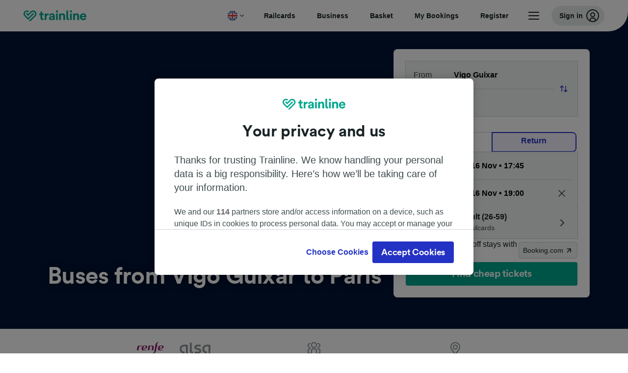

--- FILE ---
content_type: image/svg+xml
request_url: https://www.thetrainline.com/content/vul/fleet-components/carriers/alsa-mono.svg
body_size: 874
content:
<svg width="90px" height="30px" viewBox="0 0 90 30" version="1.1" xmlns="http://www.w3.org/2000/svg" xmlns:xlink="http://www.w3.org/1999/xlink">
    <g stroke="none" stroke-width="1" fill="none" fill-rule="evenodd" transform="translate(0.000000, 1.000000)">
        <path d="M38.8384618,22.9944227 C37.8120375,22.9944227 37.2147946,22.4328717 37.2147946,21.4615032 L37.2147946,4.16848439 L35.1767612,3 L33.1387278,4.16848439 L33.1387278,21.6434915 C33.1387278,24.7386687 35.2837094,26.8629357 38.393539,26.8629357 L40.155174,26.8629357 L40.155174,22.9944227 L38.8384618,22.9944227 L38.8384618,22.9944227 Z M11,17.4417152 C11,23.1003152 14.8450403,26.8624773 20.6211657,26.8624773 L21.9536192,24.8748162 L20.6211657,22.9027409 C17.1279895,22.9027409 15.1056974,20.9008691 15.1056974,17.4270461 C15.1056974,13.604374 17.5113361,11.5722472 22.0309367,11.5722472 C22.8272605,11.5722472 24.0222092,11.6634705 24.5592648,11.7546939 L24.5592648,26.8633941 L28.6339426,26.8633941 L28.6339426,8.41610161 C27.4394569,8.066794 24.5898214,7.71886162 22.8740214,7.71886162 C15.289963,7.71840321 11,11.2371502 11,17.4417152 Z M60.3655944,17.4417152 C60.3655944,23.2057492 64.3180458,26.8624773 70.5529835,26.8624773 L70.5529835,22.9027409 C66.5852538,22.9027409 64.4708289,21.0067615 64.4708289,17.4270461 C64.4708289,13.604374 66.8760046,11.5722472 71.3965311,11.5722472 C72.1923919,11.5722472 73.3878036,11.6634705 73.9248592,11.7546939 L73.9248592,25.8315156 L75.9628926,27 L78,25.8315156 L78,8.41610161 C76.8055143,8.066794 73.9563418,7.71886162 72.2400788,7.71886162 C64.6550945,7.71840321 60.3655944,11.2371502 60.3655944,17.4417152 Z M47.2646789,13.3912138 C47.2646789,12.0755802 48.3725875,11.5859994 51.8463186,11.5859994 C53.4185952,11.5859994 55.4126455,11.7514851 56.7173203,11.9806895 L56.7173203,8.1126349 C55.5001486,7.86830293 53.5250803,7.7023589 51.9833604,7.7023589 C45.9373182,7.7023589 43.1737968,9.62905167 43.1737968,13.3462898 C43.1737968,16.7284309 45.1039561,18.2769363 50.4671043,19.2771846 C53.0866393,19.7630981 53.8681477,20.2792665 53.8681477,21.5224716 C53.8681477,22.5392226 53.1176588,22.9944227 51.4176001,22.9944227 L44.4613413,22.9944227 L43.1437031,24.9206571 L44.4613413,26.8620189 L51.7074249,26.8620189 C55.5992261,26.8620189 57.9585668,24.7377519 57.9585668,21.2341324 C57.9585668,18.0637761 56.0288705,16.4703467 51.002308,15.5310668 C48.1082265,14.9846433 47.2646789,14.505606 47.2646789,13.3912138 Z" id="Shape" fill="#8A9497" fill-rule="nonzero"></path>
    </g>
</svg>


--- FILE ---
content_type: image/svg+xml
request_url: https://www.thetrainline.com/content/vul/fleet-components/carriers/avlo-mono.svg
body_size: 26242
content:
<svg width="90px" height="30px" viewBox="0 0 90 30" version="1.1" xmlns="http://www.w3.org/2000/svg" xmlns:xlink="http://www.w3.org/1999/xlink">
    <g stroke="none" stroke-width="1" fill="none" fill-rule="evenodd" transform="translate(0.000000, 1.000000)">
        <image id="800px-Renfe_Avlo.svg" x="18" y="1" width="53.9759036" height="28" xlink:href="[data-uri]"></image>
    </g>
</svg>

--- FILE ---
content_type: image/svg+xml
request_url: https://www.thetrainline.com/content/vul/fleet-components/carriers/renfe-color.svg
body_size: 1543
content:
<svg xmlns="http://www.w3.org/2000/svg" width="90" height="30" viewBox="0 0 90 30">
  <g fill="none" fill-rule="evenodd">
    <rect width="60" height="30" x="15"/>
    <path fill="#892169" d="M35.3560976,14.468 C34.8731707,15.5847059 34.2263415,15.8350588 33.3790244,16.0343529 C32.4702439,16.2352941 31.2614634,16.2781176 29.9356098,16.1595294 C30.024878,15.5501176 30.2590244,14.6722353 30.4317073,14.2143529 C30.8853659,13.0021176 31.5585366,12.2329412 32.8068293,11.9035294 C33.3643902,11.7618824 33.8356098,11.7668235 34.5058537,11.9232941 C35.4892683,12.1571765 35.7921951,13.4698824 35.3560976,14.468 M36.5604878,10.9647059 C38.6356098,11.4044706 39.1126829,12.9872941 38.4878049,14.9127059 C37.8497561,16.8595294 35.6180488,17.1856471 34.4853659,17.3058824 C33.1843902,17.464 31.3478049,17.5117647 29.8302439,17.3058824 C29.8302439,17.3058824 29.4160976,19.6348235 31.1268293,19.9527059 C31.9843902,20.1141176 34.5585366,20.2129412 36.822439,19.7962353 L36.024878,20.992 C33.624878,21.4152941 31.4502439,21.468 28.5804878,21.2061176 C26.4482927,21.0117647 26.124878,19.2477647 26.304878,17.3322353 C26.3926829,16.2781176 26.6385366,15.0790588 26.9912195,14.1138824 C27.6453659,12.3284706 29.0926829,11.3056471 31.7517073,10.9103529 C33.6043902,10.6270588 35.0195122,10.6517647 36.5604878,10.9647059 Z M72.3658537,10.9647059 C74.4409756,11.4044706 74.9253659,12.9872941 74.2931707,14.9127059 C73.6609756,16.8595294 71.435122,17.1856471 70.2995122,17.3058824 C68.9985366,17.464 67.1560976,17.5117647 65.6458537,17.3058824 C65.6458537,17.3058824 65.2273171,19.6348235 66.9321951,19.9527059 C67.7956098,20.1141176 70.3697561,20.2129412 72.635122,19.7962353 L71.8258537,20.992 C69.4331707,21.4152941 67.2614634,21.468 64.3887805,21.2061176 C62.2580488,21.0117647 61.937561,19.2477647 62.1058537,17.3322353 C62.2009756,16.2781176 62.4409756,15.0790588 62.8009756,14.1138824 C63.4536585,12.3284706 64.902439,11.3056471 67.5526829,10.9103529 C69.4156098,10.6270588 70.8409756,10.6517647 72.3658537,10.9647059 Z M20.6473171,14.5734118 C20.4614634,15.6802353 19.9697561,19.4948235 19.7078049,21.1336471 L16.037561,21.1336471 C16.2892683,19.7204706 16.9756098,14.8155294 17.1790244,13.8470588 C17.5478049,12.0303529 18.4858537,11.4242353 21.0204878,11.0124706 C22.7970732,10.7225882 25.7926829,10.8642353 27.5707317,11.0124706 L26.82,12.2757647 C25.6404878,12.1225882 23.5960976,12.1225882 22.5204878,12.3367059 C21.3131707,12.5952941 20.8536585,13.3265882 20.6473171,14.5734118 Z M59.1746341,14.3164706 C58.8629268,16.3769412 58.2292683,20.1602353 58.217561,20.1882353 C57.7302439,22.6654118 57.3029268,24.9581176 55.2146341,26.6051765 C54.1126829,27.4731765 52.5497561,28.1171765 50.597561,28.0051765 L51.1858537,27.012 C52.7063415,27.0021176 53.6297561,25.6152941 53.9136585,24.6682353 C54.1317073,23.9204706 54.4697561,22.3541176 54.8209756,20.0663529 L56.2785366,10.9432941 C56.7702439,8.46117647 57.1156098,6.35129412 59.1995122,4.70258824 C60.3087805,3.83623529 62.1863415,3.32564706 64.0917073,3.31082353 L63.4258537,4.30235294 C62.0487805,4.30235294 61.0785366,5.22470588 60.6512195,6.19976471 C60.335122,6.88658824 59.9956098,8.89435294 59.6985366,10.9218824 L62.4731707,10.9218824 L61.8160976,12.0007059 C60.3204878,12.0007059 59.4204878,12.8209412 59.1746341,14.3164706 Z M49.7078049,10.912 C52.1004878,10.912 53.16,12.5409412 52.8058537,14.6228235 C52.5760976,15.9948235 52.0887805,19.4487059 51.7229268,21.1715294 L48.3043902,21.1715294 C48.7331707,18.6531765 49.2190244,15.7741176 49.3756098,14.5734118 C49.5673171,13.0663529 48.7097561,12.1769412 47.5521951,12.1769412 L44.8141463,12.1769412 C44.4512195,14.3461176 43.6463415,19.2461176 43.3990244,21.1336471 L40.002439,21.1336471 C40.3068293,18.6943529 41.1234146,13.768 41.5463415,10.912 L49.7078049,10.912 Z M71.1614634,14.468 C71.5990244,13.4698824 71.2917073,12.1571765 70.3156098,11.9232941 C69.6526829,11.7668235 69.1697561,11.7618824 68.6253659,11.9035294 C67.3639024,12.2329412 66.6980488,13.0021176 66.2429268,14.2143529 C66.0717073,14.6722353 65.837561,15.5501176 65.7468293,16.1595294 C67.0682927,16.2781176 68.28,16.2352941 69.1990244,16.0343529 C70.037561,15.8350588 70.6843902,15.5847059 71.1614634,14.468 Z"/>
  </g>
</svg>


--- FILE ---
content_type: image/svg+xml
request_url: https://www.thetrainline.com/content/vul/fleet-components/carriers/sncf-renfe-mono.svg
body_size: 1455
content:
<svg width="90" height="30" xmlns="http://www.w3.org/2000/svg" xmlns:xlink="http://www.w3.org/1999/xlink"><defs><path d="M.647.536c-.389.019-.64.205-.64.607v17.953c0 .313.213.595.544.595h30.544c.275 0 .492-.025.623-.404 0 0 3.096-10.17 3.15-10.355.115-.385.041-.58-.272-.79C24.646 1.462 9.772.491 3.016.491c-.971 0-1.772.02-2.369.045" id="a"/></defs><g fill="none" fill-rule="evenodd"><path d="M0 0h90v30H0z"/><g fill="#8A9497"><path d="M19.798 14.262c-.345.743-.807.91-1.412 1.042-.649.134-1.512.162-2.46.083a7.14 7.14 0 0 1 .355-1.294c.324-.808.805-1.316 1.697-1.522.398-.084.734-.08 1.213.01.704.149.919 1.018.607 1.68m.862-2.282c-1.1-.208-2.112-.225-3.435-.036-1.9.263-2.933.896-3.4 2.083a8.178 8.178 0 0 0-.49 2.142c-.129 1.274.102 2.448 1.625 2.577 2.05.175 3.603.14 5.317-.142l.57-.796c-1.617.277-3.456.212-4.068.104-1.222-.211-.926-1.76-.926-1.76 1.084.136 2.395.104 3.325 0 .809-.08 2.403-.298 2.858-1.593.446-1.283.106-2.285-1.376-2.58M45.373 14.262c-.341.743-.803.91-1.402 1.042-.656.134-1.522.162-2.466.083.065-.405.232-.99.355-1.294.325-.808.8-1.316 1.701-1.522.39-.084.734-.08 1.208.01.697.149.916 1.018.604 1.68m.861-2.282c-1.09-.208-2.107-.225-3.439-.036-1.893.263-2.928.896-3.394 2.083-.257.642-.428 1.44-.496 2.142-.12 1.274.108 2.448 1.63 2.577 2.052.175 3.603.14 5.313-.142l.578-.796c-1.618.277-3.456.212-4.074.104-1.218-.211-.919-1.76-.919-1.76 1.079.136 2.395.104 3.324 0 .811-.08 2.4-.298 2.854-1.593.45-1.283.105-2.285-1.377-2.58M9.293 14.333c.147-.83.475-1.317 1.337-1.487.77-.138 2.229-.138 3.071-.04l.537-.795c-1.27-.099-3.41-.193-4.679 0-1.81.274-2.48.636-2.744 1.838-.145.644-.635 3.909-.815 4.848h2.622c.188-1.09.538-3.628.67-4.364M36.811 14.162a222.3 222.3 0 0 1-.684 3.907c-.348 1.648-.653 3.174-2.144 4.27-.788.578-1.904 1.006-3.298.932l.42-.661c1.086-.007 1.746-.93 1.948-1.56.156-.497.397-1.54.648-3.062l1.041-6.022c.352-1.652.598-3.056 2.087-4.153.792-.576 2.133-.916 3.494-.926l-.476.66c-.983 0-1.676.613-1.981 1.262-.226.457-.469 1.793-.682 3.142h1.982l-.47.681c-1.067 0-1.71.534-1.885 1.53M30.05 11.944h-5.83c-.302 1.852-.885 5.13-1.103 6.753h2.426c.177-1.256.752-4.516 1.01-5.956h1.957c.826 0 1.439.586 1.302 1.59-.112.8-.459 2.716-.765 4.391h2.442c.26-1.146.609-3.444.773-4.357.254-1.386-.504-2.421-2.213-2.421"/></g><g transform="translate(49.9 2)"><mask id="b" fill="#fff"><use xlink:href="#a"/></mask><path fill="#8A9497" mask="url(#b)" d="M0 0h34.974v19.203H0z"/></g><path d="M60.044 16.248l.064.038.054-.038 1.142-3.72c1.151 1.74 2.292 4.011 2.904 6.406h1.875l.929-3.036.062-.04.06.04c.281 1.907 2.09 3.19 4.654 3.19 1.658 0 3.157-.459 3.53-.666l.972-3.211h3.733l.38-1.244h-3.735l.642-2.12h4.45l.386-1.289h-6.249l-2.12 6.962c-.449.12-1.006.182-1.586.182-1.253 0-2.255-.315-2.822-1.008-.427-.523-.596-1.2-.494-1.948.253-1.805 1.917-2.936 4.142-2.936.468 0 .949.032 1.383.089l.44-1.352a11.923 11.923 0 0 0-1.821-.123c-1.975 0-3.69.712-4.801 1.968l-.092.038-.048-.038.559-1.832h-1.63l-1.784 5.874c-.566-1.73-1.733-4.017-3.16-5.874h-1.747l-1.308 4.28c.657.511.864.882 1.036 1.408" fill="#FFF"/><path d="M56.866 14.015c-1.12-.558-1.887-.871-1.702-1.447.218-.676 1.345-.933 2.368-.907a5.65 5.65 0 0 1 1.304.182l.37-1.223a8.243 8.243 0 0 0-1.55-.171c-2.047-.05-3.9.542-4.377 1.796-.562 1.5 1.036 2.338 2.423 3.027 1.102.548 1.971 1.067 1.666 1.75-.24.528-1.018.78-2.151.751-.982-.025-2.206-.317-3.17-.826l-.573 1.3c.709.342 2.17.813 3.42.845 2.341.058 3.859-.561 4.466-1.9.722-1.587-1.064-2.451-2.494-3.177" fill="#FFF"/></g></svg>